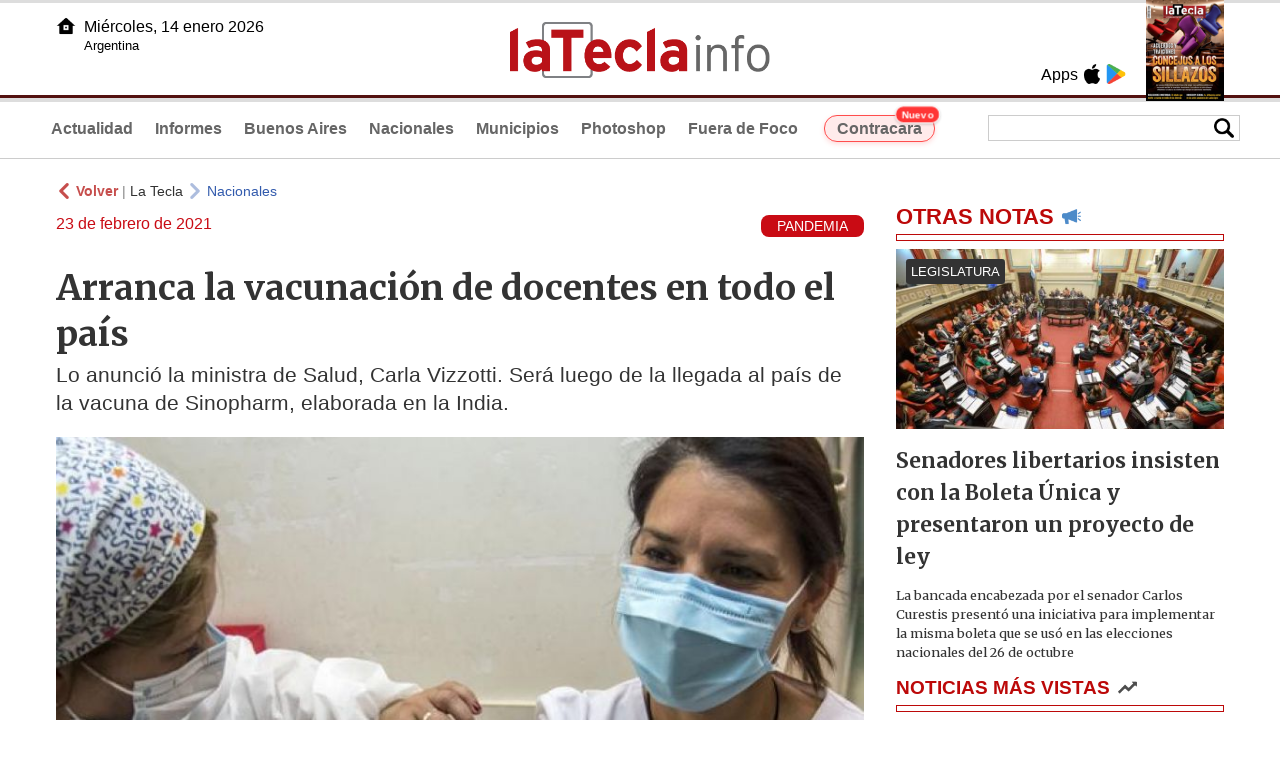

--- FILE ---
content_type: text/html
request_url: https://www.latecla.info/119058-arranca-la-vacunaci-oacuten-de-docentes-en-todo-el-pa-iacutes
body_size: 6362
content:
<!DOCTYPE html>
<html lang="es">
<head>
<meta charSet="UTF-8"/><meta name="viewport" content="width=device-width, initial-scale=1.0"><title>Arranca la vacunación de docentes en todo el país - La Tecla</title><link rel="preconnect" href="//latecla-repos-dgf.aplinews.com" />
<meta name="keywords" content="latecla, diario, noticias, argentina, buenos aires, nacionales, provinciales, internacionales, economia, judiciales, investigaciones" />
<meta name="language" content="Spanish" />
<meta name="distribution" content="Global" />
<meta name="robots" content="index, follow" />
<meta http-equiv="imagetoolbar" content="no" />
<link rel="manifest" href="/repos/1_7/json/manifest.json">
<link rel="apple-touch-icon" sizes="192x192" href="/repos/1_7/images/icon-192x192.png" />
<meta name="theme-color" content="#B20000" />

<meta name="description" content="Lo anunció la ministra de Salud, Carla Vizzotti. Será luego de la llegada al país de la vacuna de Sinopharm, elaborada en la India." />
<link rel="canonical" href="https://www.latecla.info/119058-arranca-la-vacunacion-de-docentes-en-todo-el-pais" /><link type="text/css" href="/include/css/gral.min.css?v=4.22" rel="stylesheet" />
<link type="text/css" href="/repos/1_7/css/page.min.css?v=4.22" rel="stylesheet" />
<link type="text/css" href="/repos/1_7/css/home.min.css?v=4.22" rel="stylesheet" />
<link type="text/css" href="/repos/1_7/css/notas.min.css?v=4.22" rel="stylesheet" />
<link type="text/css" href="/repos/1_7/css/footer.min.css?v=4.22" rel="stylesheet" />
<link type="text/css" href="https://fonts.googleapis.com/css2?family=Merriweather:ital,wght@0,300;0,400;0,700;0,900;1,300;1,400;1,700;1,900&display=swap" rel="stylesheet" />
<script src="/include/js/jquery.min.js?v=4.10"></script>
<script src="/repos/1_7/js/page.min.js?v=4.10"></script>
<script src="/repos/1_7/js/notas.min.js?v=4.10"></script>
<link type="text/css" href="/repos/1_7/css/noticia.min.css?v=4.22" rel="stylesheet" />
<script src="/repos/1_7/js/noticia.min.js?v=4.10"></script>
<script src="/include/plugins/lazy/lazyload.min.js?v=4.10"></script>
<link type="text/css" href="/include/plugins/lightgallery/css/lightgallery-bundle.min.css?v=4.22" rel="stylesheet" />
<script src="/include/plugins/lightgallery/lightgallery.min.js?v=4.10"></script>
<script src="/include/plugins/lightgallery/plugins/thumbnail/lg-thumbnail.min.js?v=4.10"></script>
<script src="/include/plugins/lightgallery/plugins/zoom/lg-zoom.min.js?v=4.10"></script>
<meta property="fb:app_id" content="1610657809235222" />
<meta property="og:type" content="article" />
<meta property="og:title" content="Arranca la vacunaci&oacute;n de docentes en todo el pa&iacute;s" />
<meta property="og:url" content="https://www.latecla.info/119058-arranca-la-vacunacion-de-docentes-en-todo-el-pais" />
<meta property="og:description" content="Lo anunci&oacute; la ministra de Salud, Carla Vizzotti. Ser&aacute; luego de la llegada al pa&iacute;s de la vacuna de Sinopharm, elaborada en la India." />
<meta itemprop="name" content="Arranca la vacunaci&oacute;n de docentes en todo el pa&iacute;s" />
<meta itemprop="description" content="https://www.latecla.info/119058-arranca-la-vacunacion-de-docentes-en-todo-el-pais" />
<meta property="og:image" itemprop="image" content="https://latecla-repos-dw6.aplinews.com/archivos/noticias/fotografias/124762_3.jpg" />
<meta property="og:image:secure_url" itemprop="image" content="https://latecla-repos-dw6.aplinews.com/archivos/noticias/fotografias/124762_3.jpg" />
<meta itemprop="image" content="https://latecla-repos-dw6.aplinews.com/archivos/noticias/fotografias/124762_3.jpg" />
<meta name="twitter:image" content="https://latecla-repos-dw6.aplinews.com/archivos/noticias/fotografias/124762_3.jpg" />
<meta name="twitter:card" content="summary_large_image" />
<meta name="twitter:site" content="@grupolatecla" />
<meta name="twitter:title" content="Arranca la vacunación de docentes en todo el país" />
<meta name="twitter:x" content="test3" />
<meta name="twitter:url" content="https://www.latecla.info/119058-arranca-la-vacunacion-de-docentes-en-todo-el-pais" />
<meta name="twitter:text:description" content="Lo anunci&oacute; la ministra de Salud, Carla Vizzotti. Ser&aacute; luego de la llegada al pa&iacute;s de la vacuna de Sinopharm, elaborada en la India." />
<script async src="https://www.googletagmanager.com/gtag/js?id=G-K36PTMCRVZ"></script><script>window.dataLayer = window.dataLayer || [];function gtag(){dataLayer.push(arguments);}gtag('js', new Date());gtag('config', 'G-K36PTMCRVZ');</script>

<script type="text/javascript">
const _SERV_PATH_PREFIX = '';
const _SERV_PATH_REPOS = '1_7';
const noticia_id = 119058;
</script>

<script>
    gtag('event', 'open_news', {
    'reg_id': '119058',
    'reg_nombre': 'Arranca la vacunación de docentes en todo el país',
    });

    console.log("GTAG: open_news");
</script> 
</head>

<body>
<div id="hd-cnt" style="background-image: url(repos/1_7/images/hd-cnt_bg.png);">
    <div class="hd">
        <div class="rg-pn">
            <div class="rg-pn-cnt-1 left">
                <div class="txt left">Apps</div><a class="left mgl4" href="https://apps.apple.com/es/app/la-tecla/id1186120839" title="App Store"><div class="ic_appstore ic_20 bg-ct" style="background-image: url(repos/1_7/images/hd_ic_appstore.png);"></div></a><a class="left mgl4" href="https://play.google.com" title="Google Play"><div class="ic_gplay ic_20 bg-ct" style="background-image: url(repos/1_7/images/hd_ic_gplay.png);"></div></a>            </div>
            <div class="rg-pn-cnt-2 left mgl4">
                <a href="Revistas"><div class="rv" style="background-image:url(https://latecla-repos-dw6.aplinews.com/archivos/eimpresa//paginas/863_0_2.jpg);"></div></a>            </div>
        </div>
        <div class="lf-pn">
            <a class="left" href="/" title="Inicio">
                <div class="ic_home ic_20 bg-ct" style="background-image: url(repos/1_7/images/hd_ic_home.png);"></div>
            </a>
            <div class="txt left">
                Miércoles, 14 enero 2026<br><small>Argentina</small>            </div>
            <div class="clear"></div>
        </div>
        <a href="/" title="Inicio">
            <div class="lg bg-ct" style="background-image: url(repos/1_7/images/hd_lg.png);"></div>
        </a>
    </div>

    <div class="hd-mn">
        <div class="cnt-right">
            <!--
            <a class="left mgl6" href="/" title="Whatsapp"><div class="ic_20 bg-ct" style="background-image: url(repos/1_7/images/hd_ic_wa.png);"></div></a>
            <a class="left mgl6" href="/" title="Telegram"><div class="ic_20 bg-ct" style="background-image: url(repos/1_7/images/hd_ic_tm.png);"></div></a>
            <a class="left mgl6" href="/" title="Facebook"><div class="ic_20 bg-ct" style="background-image: url(repos/1_7/images/hd_ic_fb.png);"></div></a>
            <a class="left mgl6" href="/" title="Twitter"><div class="ic_20 bg-ct" style="background-image: url(repos/1_7/images/hd_ic_tw.png);"></div></a>
            <a class="left mgl6" href="/" title="Instagram"><div class="ic_20 bg-ct" style="background-image: url(repos/1_7/images/hd_ic_it.png);"></div></a>
            -->

            <div class="search">
                <div class="busc">
                    <div class="lp bg-ct ic-search" style="background-image: url(repos/1_7/images/hd_lp.png);" title="Buscar"></div>
                    <div class="cnt-busc dato"><input class="dato" type="text" maxlength="30" /></div>
                </div>
                <div class="result"></div>
            </div>
        </div>

        <input type="checkbox" class="openSidebarMenu" id="openSidebarMenu">
        <label for="openSidebarMenu" class="sidebarIconToggle">
            <div class="spinner diagonal part-1"></div>
            <div class="spinner horizontal"></div>
            <div class="spinner diagonal part-2"></div>
        </label>

        <ul id="secc-btns"><li><a href="/">Actualidad</a></li><li><a href="informes">Informes</a></li><li><a href="BuenosAires">Buenos Aires</a></li><li><a href="nacionales">Nacionales</a></li><li><a href="municipios">Municipios</a></li><li><a href="photoshop">Photoshop</a></li><li><a href="fueradefoco">Fuera de Foco</a></li>            <style>
                .search .busc {
                    width: 250px !important;
                    /*height: 23px !important;*/
                }

                .search .busc .cnt-busc .dato {
                    width: 160px;
                }

                #ctra-cara {
                    position: relative;
                    display: inline-block;
                }

                #ctra-cara a {
                    background-color: #ffebeb;
                    border: 1px solid #ff4d4d;
                    color: #d10000;
                    font-weight: bold;
                    padding: 4px 12px;
                    border-radius: 20px;
                    transition: all 0.3s ease;
                    box-shadow: 0 2px 5px rgba(255, 77, 77, 0.2);
                    white-space: nowrap;
                    position: relative;
                    z-index: 1;
                }

                .badge-nuevo {
                    position: absolute;
                    top: -10px;
                    right: -5px;
                    background-color: #ff3333;
                    color: white;
                    font-size: 10px;
                    font-weight: bold;
                    padding: 2px 5px;
                    border-radius: 10px;
                    border: 1px solid white;
                    box-shadow: 0 1px 3px rgba(0, 0, 0, 0.2);
                    z-index: 2;
                    animation: titileo 3s infinite ease-in-out;
                }

                @keyframes titileo {

                    0%,
                    100% {
                        opacity: 0.8;
                    }

                    50% {
                        opacity: 1;
                        transform: scale(1.05);
                    }

                }

                #secc-btns li#ctra-cara:hover {
                    border: 1px solid transparent;
                    background-color: transparent;
                }

                #ctra-cara a:hover {
                    background-color: #ffdddd !important;
                    border: 1px solid #ff4d4d !important;
                    transform: translateY(-2px);
                    box-shadow: 0 4px 8px rgba(255, 77, 77, 0.3);
                    color: #a80000;
                }

                #ctra-cara a:active {
                    transform: translateY(0);
                    box-shadow: 0 2px 3px rgba(255, 77, 77, 0.3);
                }
            </style>
            <li id="ctra-cara"> <a href="contracara">Contracara <span class="badge-nuevo">Nuevo</span></a></li>
        </ul>
        <div class="clear"></div>
    </div>
</div>
<!-- Sidebar -->
<div id="sidebarMenu">
    <ul class="sidebarMenuInner">
        <li><a href="/">Actualidad<span>Portada</span></a></li>
        <li><a href="informes">Informes</a></li>
        <li><a href="BuenosAires">Buenos Aires</a></li>
        <li><a href="Nacionales">Nacionales</a></li>
        <li><a href="municipios">Municipios</a></li>
        <li><a href="photoshop">Photoshop</a></li>
        <li><a href="fueradefoco">Fuera de Foco</a></li>
    </ul>
</div><div class="wrapper"><div class="col1" style="padding:0 1rem;"><div><div class="mfch3 mgt8"><div class="ic-back left mgr4" style="background-image:url(/repos/1_7/images/back.png);"></div> <div class="left mgr4"><a class="ne pointer" onclick="history.back();"><strong style="color:#b92321;">Volver</strong></a> | <a class="ne" href="https://www.latecla.info"> La Tecla</a></div> <div class="ic-back left mgr4" style="background-image:url(/repos/1_7/images/forward.png); opacity:.4;"></div> <a class="az" href="/Nacionales">Nacionales</a></div><div class="clear"></div><div class="mfch2 left">23 de febrero de 2021</div><div class="fvol1 right">PANDEMIA</div><div class="clear"></div></div><h1 class="ftit1 mgt8">Arranca la vacunación de docentes en todo el país</h1><h2 class="fcop1">Lo anunció la ministra de Salud, Carla Vizzotti. Será luego de la llegada al país de la vacuna de Sinopharm, elaborada en la India.</h2><div id="anchoShare"></div><div id="lightgallery" style="text-align:center;"><a href="https://latecla-repos-dw6.aplinews.com/archivos/noticias/fotografias/124762_3.jpg""><img src="https://latecla-repos-dw6.aplinews.com/archivos/noticias/fotografias/124762_3.jpg" alt="Arranca la vacunación de docentes en todo el país" width="100%" /></a></div><div class="mod_share" style=""><div class="lb">Compartir</div><div class="clear"></div><a href="https://www.facebook.com/sharer.php?u=https%3A%2F%2Fwww.latecla.info%2F119058-arranca-la-vacunacion-de-docentes-en-todo-el-pais&t=Arranca+la+vacunaci%C3%B3n+de+docentes+en+todo+el+pa%C3%ADs" target="_blank" rel=”nofollow”><div class="icon_share" style="background-image:url(/repos/1_7/images/facebook.png);"></div></a><a href="https://api.whatsapp.com/send?text=https%3A%2F%2Fwww.latecla.info%2F119058-arranca-la-vacunacion-de-docentes-en-todo-el-pais" target="_blank" rel=”nofollow”><div class="icon_share" style="background-image:url(/repos/1_7/images/whatsapp.png);"></div></a><a class="btnTwShare pointer" url="/include/fns/twitter_sharer.php?url=https%3A%2F%2Fwww.latecla.info%2F119058-arranca-la-vacunacion-de-docentes-en-todo-el-pais&txt=Arranca la vacunación de docentes en todo el país" rel=”nofollow”><div class="icon_share" style="background-image:url(/repos/1_7/images/twitter.png);"></div></a><a href="https://telegram.me/share/url?url=https%3A%2F%2Fwww.latecla.info%2F119058-arranca-la-vacunacion-de-docentes-en-todo-el-pais" target="_blank" rel=”nofollow”><div class="icon_share" style="background-image:url(/repos/1_7/images/telegram.png);"></div></a><a href="mailto:?subject=Mira+esta+nota+de+La+Tecla&body=Arranca+la+vacunaci%C3%B3n+de+docentes+en+todo+el+pa%C3%ADs %0D%0A%0D%0Ahttps%3A%2F%2Fwww.latecla.info%2F119058-arranca-la-vacunacion-de-docentes-en-todo-el-pais" rel=”nofollow”><div class="icon_share" style="background-image:url(/repos/1_7/images/correo.png);"></div></a></div><div class="fcue1" style="border-bottom:1px solid #ccc; padding-bottom:6px; padding-top:6px;"><h3><br />La ministra de Salud de la Naci&oacute;n, Carla Vizzotti, anunci&oacute; que con el arribo de la vacuna de Sinopharm comenzar&aacute; la inoculaci&oacute;n al personal docente de todo el pa&iacute;s.<br /><br />Vizzotti firm&oacute; la resoluci&oacute;n 688/2021 que autoriza con car&aacute;cter de emergencia la vacuna SARS COV-2, desarrollada por Sinopharm en colaboraci&oacute;n con el Laboratorio Beijing Institute of Biological Products de la Rep&uacute;blica Popular China.<br /><br />Este mediod&iacute;a parti&oacute; el vuelo AR1050 de Aerol&iacute;neas Argentinas con destino a Beijing, capital de China, para traer al pa&iacute;s 904.000 dosis de la vacuna de Sinopharm, estim&aacute;ndose que el cargamento llegar&aacute; al Aeropuerto Internacional de Ezeiza el jueves por la noche.<br /><br />Adem&aacute;s, en los pr&oacute;ximos d&iacute;as llegar&aacute;n 96.000 dosis m&aacute;s mediante un vuelo de l&iacute;nea, y con ese segundo cargamento se completar&aacute; la suma de 1.000.000 de dosis adquiridas por el Gobierno nacional en su campa&ntilde;a de inmunizaci&oacute;n contra el coronavirus.<br /><br />La vacuna de Sinopharm requiere de dos dosis que deben aplicarse con al menos 21 d&iacute;as de diferencia. Puede transportarse y almacenarse a una temperatura entre 2 y 8&deg;, y se mantiene estable durante 24 meses.</h3></div><div class="mfch3 mgt8"><div class="ic-back left mgr4" style="background-image:url(/repos/1_7/images/back.png);"></div> <div class="left mgr4"><a class="ne pointer" onclick="history.back();"><strong style="color:#b92321;">Volver</strong></a> | <a class="ne" href="https://www.latecla.info"> La Tecla</a></div> <div class="ic-back left mgr4" style="background-image:url(/repos/1_7/images/forward.png); opacity:.4;"></div> <a class="az" href="/Nacionales">Nacionales</a></div><div class="tags mgt8 mgb8"><div class="tagstit mgb8">Etiquetas / Tags</div><a href="/buscador.php?tag=1&dato=Gobierno+nacional"><div class="tagbtn left mgr8 mgb8">Gobierno nacional</div></a><a href="/buscador.php?tag=1&dato=India"><div class="tagbtn left mgr8 mgb8">India</div></a><a href="/buscador.php?tag=1&dato=Interna"><div class="tagbtn left mgr8 mgb8">Interna</div></a><a href="/buscador.php?tag=1&dato=Gobierno"><div class="tagbtn left mgr8 mgb8">Gobierno</div></a><a href="/buscador.php?tag=1&dato=Ezeiza"><div class="tagbtn left mgr8 mgb8">Ezeiza</div></a><a href="/buscador.php?tag=1&dato=Docentes"><div class="tagbtn left mgr8 mgb8">Docentes</div></a><a href="/buscador.php?tag=1&dato=DESA"><div class="tagbtn left mgr8 mgb8">DESA</div></a><a href="/buscador.php?tag=1&dato=Coronavirus"><div class="tagbtn left mgr8 mgb8">Coronavirus</div></a><a href="/buscador.php?tag=1&dato=Carla+Vizzotti"><div class="tagbtn left mgr8 mgb8">Carla Vizzotti</div></a><a href="/buscador.php?tag=1&dato=Carla+Vizzot"><div class="tagbtn left mgr8 mgb8">Carla Vizzot</div></a><a href="/buscador.php?tag=1&dato=Capital"><div class="tagbtn left mgr8 mgb8">Capital</div></a><a href="/buscador.php?tag=1&dato=2021"><div class="tagbtn left mgr8 mgb8">2021</div></a><a href="/buscador.php?tag=1&dato=Internacional"><div class="tagbtn left mgr8 mgb8">Internacional</div></a><a href="/buscador.php?tag=1&dato=Laboratorio"><div class="tagbtn left mgr8 mgb8">Laboratorio</div></a><a href="/buscador.php?tag=1&dato=Naci%C3%B3n"><div class="tagbtn left mgr8 mgb8">Nación</div></a><a href="/buscador.php?tag=1&dato=Salud"><div class="tagbtn left mgr8 mgb8">Salud</div></a><a href="/buscador.php?tag=1&dato=Sinopharm"><div class="tagbtn left mgr8 mgb8">Sinopharm</div></a><a href="/buscador.php?tag=1&dato=Trans"><div class="tagbtn left mgr8 mgb8">Trans</div></a><a href="/buscador.php?tag=1&dato=Vacuna"><div class="tagbtn left mgr8 mgb8">Vacuna</div></a><div class="clear"></div></div></div><div class="col2" style="padding:0 1rem;"><div class="lb-1"><h2 class="tx">OTRAS NOTAS</h2><div class="ic" style="background-image:url(/repos/1_7/images/notas_ic.png)"></div><div class="clear"></div><div class="sep"></div></div><div class="sep-1"></div><a class="none" href="164120-senadores-libertarios-insisten-con-la-boleta-nica-y-presentaron-un-proyecto-de-ley"><article class="nt-3"><div class="ft lazy"  data-bg="url('https://latecla-repos-dw6.aplinews.com/archivos/noticias/fotografias/206990_2.jpg')"><div class="cnt-vol"><div class="vol">LEGISLATURA</div></div></div><div class="cnt-1"><h1 class="tit">Senadores libertarios insisten con la Boleta Única y presentaron un proyecto de ley</h1><h2 class="cop">La bancada encabezada por el senador Carlos Curestis presentó una iniciativa para implementar la misma boleta que se usó en las elecciones nacionales del 26 de octubre</h2></div></article></a><div class="col2"><section class="notRank"><h1 class="tit">NOTICIAS M&Aacute;S VISTAS</h1><div class="ic" style="background-image:url(/repos/1_7/images/rank_ic.png)"></div><div class="clear"></div><div class="sep"></div><a class="ne" href="164117-paritarias-provincia-ofrecio-15-de-aumento-en-enero-y-los-docentes-lo-rechazaron"><div class="item"><div class="ft" style="background-image:url(https://latecla-repos-dw6.aplinews.com/archivos/noticias/fotografias/206986_2.jpg);"></div><h2>“Es insuficiente”: el gobierno ofertó 1.5% de aumento y hubo rechazo de los gremios</h2><div class="clear"></div></div></a><a class="ne" href="164113-la-confeccion-del-padron-calienta-la-interna-del-pj-con-presiones-y-desmentidas-cruzadas"><div class="item"><div class="ft" style="background-image:url(https://latecla-repos-dw6.aplinews.com/archivos/noticias/fotografias/206981_2.jpg);"></div><h2>La confección del padrón calienta la interna del PJ con presiones y desmentidas cruzadas</h2><div class="clear"></div></div></a><a class="ne" href="164095-la-baja-del-profide-deja-un-tendal-de-cheques-rebotados-y-al-borde-de-acciones-legales"><div class="item"><div class="ft" style="background-image:url(https://latecla-repos-dw6.aplinews.com/archivos/noticias/fotografias/206960_2.jpg);"></div><h2>El PROFIDE dejó un tendal de cheques rebotados y asoma la judicialización</h2><div class="clear"></div></div></a><a class="ne" href="164110-juliana-awada-estaria-viviendo-un-nuevo-amor"><div class="item"><div class="ft" style="background-image:url(https://latecla-repos-dw6.aplinews.com/archivos/noticias/fotografias/206978_2.jpg);"></div><h2>Juliana Awada estaría viviendo un nuevo amor</h2><div class="clear"></div></div></a><a class="ne" href="164090-la-provincia-oficializo-cambios-en-la-ley-de-adopcion-las-claves-de-la-normativa"><div class="item"><div class="ft" style="background-image:url(https://latecla-repos-dw6.aplinews.com/archivos/noticias/fotografias/206954_2.jpg);"></div><h2>La Provincia oficializó cambios en la ley de adopción: las claves de la normativa</h2><div class="clear"></div></div></a></section></div></div></div><div class="cnt-redes">
    <div class="items">
        <a class="left mgl6" href="https://api.whatsapp.com/send?phone=5492216419037" target="_blank" title="Whatsapp"><div class="ic_30 bg-ct" style="background-image: url(repos/1_7/images/hd_ic_wa.png);"></div></a><a class="left mgl6" href="https://t.me/+5492216419037" target="_blank" title="Telegram"><div class="ic_30 bg-ct" style="background-image: url(repos/1_7/images/hd_ic_tm.png);"></div></a><a class="left mgl6" href="https://www.facebook.com/Revistalatecla/" target="_blank" title="Facebook"><div class="ic_30 bg-ct" style="background-image: url(repos/1_7/images/hd_ic_fb.png);"></div></a><a class="left mgl6" href="https://www.twitter.com/grupolatecla" target="_blank" title="Twitter"><div class="ic_30 bg-ct" style="background-image: url(repos/1_7/images/hd_ic_tw.png);"></div></a><a class="left mgl6" href="https://www.instagram.com/revistalatecla" target="_blank" title="Instagram"><div class="ic_30 bg-ct" style="background-image: url(repos/1_7/images/hd_ic_it.png);"></div></a><a class="left mgl6" href="https://www.tiktok.com" target="_blank" title="Tik Tok"><div class="ic_30 bg-ct" style="background-image: url(repos/1_7/images/hd_ic_tk.png);"></div></a><div class="clear"></div>    </div>
</div>

<div class="pie">
    <div class="logo lazy"  data-bg="url('/repos/1_7/images/logo_cabeza_bn.png?v=4.22')"></div>
    <div class="text">
        Copyright 2026<br /><strong>La Tecla</strong><br /><a class="bl" href="redaccion.php"><div class="redacc">Redacción</div></a><br /><span class="rights">Todos los derechos reservados</span><br /><div class="dev">Serga.NET</div>    </div>
</div>
<script>
if(lazyLoadInstance){
    console.log("LazyLoad Update!");
    lazyLoadInstance.update();
}
</script><script type="text/javascript">
$("iframe").each(function( index ){
	console.log(index + " IFRAME: " + $(this).attr("src").search("infogram.com"));

	if($(this).attr("src").search("infogram.com") > 0){
		ratio = $(this).attr("width") / $(this).attr("height");
		$(this).attr("ratio", ratio);
		$(this).addClass("autoResize");

		console.log($(this).width() + " -> " + $(this).attr("width") + " " + $(this).attr("height") + " okey!");
	}
});

function updateIframes(){
	console.log("RESIZE");
	$(".autoResize").each(function( index ){
		//console.log(index + " IFRAME: " + $(this).attr("src").search("infogram.com"));
		h = $(this).width() / $(this).attr("ratio");
		$(this).attr("height", parseInt(h));
	});
}

window.addEventListener('resize', function(event) {
	updateIframes();
}, true);

updateIframes();

//Deteccion de navegador:
function isiOS() {
	return [
		'iPad Simulator',
		'iPhone Simulator',
		'iPod Simulator',
		'iPad',
		'iPhone',
		'iPod'
	].includes(navigator.platform)
	// iPad on iOS 13 detection
	|| (navigator.userAgent.includes("Mac") && "ontouchend" in document)
}

$(document).ready(function(){
	$(".btnTwShare").click(function(){
		var url = $(this).attr("url");

		if(isiOS()){
			window.location = url;
		} else {
			window.open(url, '_blank');
		}
	});
});


</script>

<script>
let ar = []
</script>
<script type="text/javascript" src="/include/js/widget_ctrol.js?v=4.10"></script>
<script>
//Ajusta el tamaño del Pdf Viewer:
window.addEventListener('message', function (e) {
	var d = e.data || {};
	if (d.type === 'pdf-viewer-height') {
		document.querySelectorAll('iframe.pdf-embed').forEach(function (f) {
			var fid = (new URL(f.src, location.href)).searchParams.get('id') || '';
			if (fid === (d.id || fid)) f.style.height = (d.height||0) + 'px';
		});
	}
});
</script>
</body>
</html>